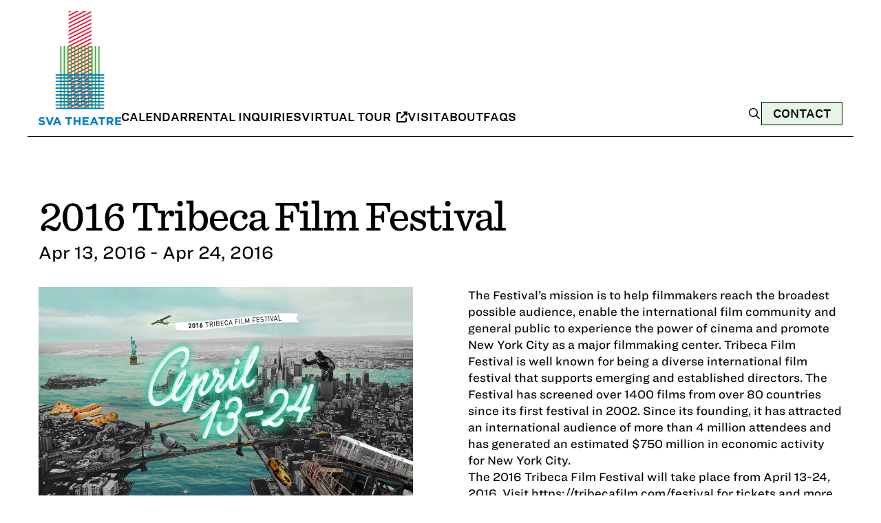

--- FILE ---
content_type: text/html; charset=UTF-8
request_url: https://svatheatre.com/events/2016-tribeca-film-festival/
body_size: 10427
content:
<!doctype html>
<html lang="en-US">

<head>
	<meta charset="UTF-8">
	<meta name="viewport" content="width=device-width, initial-scale=1">
	<link rel="profile" href="https://gmpg.org/xfn/11">

	<!-- Favicon -->
	<link rel="icon" type="image/png" href="https://svatheatre.com/wp-content/themes/sva/assets/favicon.png">

	<title>2016 Tribeca Film Festival &#8211; SVA Theatre</title>
<meta name='robots' content='max-image-preview:large' />
<link rel='dns-prefetch' href='//kit.fontawesome.com' />
<link rel='dns-prefetch' href='//www.googletagmanager.com' />
<link rel="alternate" type="application/rss+xml" title="SVA Theatre &raquo; Feed" href="https://svatheatre.com/feed/" />
<link rel="alternate" type="application/rss+xml" title="SVA Theatre &raquo; Comments Feed" href="https://svatheatre.com/comments/feed/" />
<link rel="alternate" title="oEmbed (JSON)" type="application/json+oembed" href="https://svatheatre.com/wp-json/oembed/1.0/embed?url=https%3A%2F%2Fsvatheatre.com%2Fevents%2F2016-tribeca-film-festival%2F" />
<link rel="alternate" title="oEmbed (XML)" type="text/xml+oembed" href="https://svatheatre.com/wp-json/oembed/1.0/embed?url=https%3A%2F%2Fsvatheatre.com%2Fevents%2F2016-tribeca-film-festival%2F&#038;format=xml" />
<style id='wp-img-auto-sizes-contain-inline-css'>
img:is([sizes=auto i],[sizes^="auto," i]){contain-intrinsic-size:3000px 1500px}
/*# sourceURL=wp-img-auto-sizes-contain-inline-css */
</style>
<style id='wp-emoji-styles-inline-css'>

	img.wp-smiley, img.emoji {
		display: inline !important;
		border: none !important;
		box-shadow: none !important;
		height: 1em !important;
		width: 1em !important;
		margin: 0 0.07em !important;
		vertical-align: -0.1em !important;
		background: none !important;
		padding: 0 !important;
	}
/*# sourceURL=wp-emoji-styles-inline-css */
</style>
<style id='wp-block-library-inline-css'>
:root{--wp-block-synced-color:#7a00df;--wp-block-synced-color--rgb:122,0,223;--wp-bound-block-color:var(--wp-block-synced-color);--wp-editor-canvas-background:#ddd;--wp-admin-theme-color:#007cba;--wp-admin-theme-color--rgb:0,124,186;--wp-admin-theme-color-darker-10:#006ba1;--wp-admin-theme-color-darker-10--rgb:0,107,160.5;--wp-admin-theme-color-darker-20:#005a87;--wp-admin-theme-color-darker-20--rgb:0,90,135;--wp-admin-border-width-focus:2px}@media (min-resolution:192dpi){:root{--wp-admin-border-width-focus:1.5px}}.wp-element-button{cursor:pointer}:root .has-very-light-gray-background-color{background-color:#eee}:root .has-very-dark-gray-background-color{background-color:#313131}:root .has-very-light-gray-color{color:#eee}:root .has-very-dark-gray-color{color:#313131}:root .has-vivid-green-cyan-to-vivid-cyan-blue-gradient-background{background:linear-gradient(135deg,#00d084,#0693e3)}:root .has-purple-crush-gradient-background{background:linear-gradient(135deg,#34e2e4,#4721fb 50%,#ab1dfe)}:root .has-hazy-dawn-gradient-background{background:linear-gradient(135deg,#faaca8,#dad0ec)}:root .has-subdued-olive-gradient-background{background:linear-gradient(135deg,#fafae1,#67a671)}:root .has-atomic-cream-gradient-background{background:linear-gradient(135deg,#fdd79a,#004a59)}:root .has-nightshade-gradient-background{background:linear-gradient(135deg,#330968,#31cdcf)}:root .has-midnight-gradient-background{background:linear-gradient(135deg,#020381,#2874fc)}:root{--wp--preset--font-size--normal:16px;--wp--preset--font-size--huge:42px}.has-regular-font-size{font-size:1em}.has-larger-font-size{font-size:2.625em}.has-normal-font-size{font-size:var(--wp--preset--font-size--normal)}.has-huge-font-size{font-size:var(--wp--preset--font-size--huge)}.has-text-align-center{text-align:center}.has-text-align-left{text-align:left}.has-text-align-right{text-align:right}.has-fit-text{white-space:nowrap!important}#end-resizable-editor-section{display:none}.aligncenter{clear:both}.items-justified-left{justify-content:flex-start}.items-justified-center{justify-content:center}.items-justified-right{justify-content:flex-end}.items-justified-space-between{justify-content:space-between}.screen-reader-text{border:0;clip-path:inset(50%);height:1px;margin:-1px;overflow:hidden;padding:0;position:absolute;width:1px;word-wrap:normal!important}.screen-reader-text:focus{background-color:#ddd;clip-path:none;color:#444;display:block;font-size:1em;height:auto;left:5px;line-height:normal;padding:15px 23px 14px;text-decoration:none;top:5px;width:auto;z-index:100000}html :where(.has-border-color){border-style:solid}html :where([style*=border-top-color]){border-top-style:solid}html :where([style*=border-right-color]){border-right-style:solid}html :where([style*=border-bottom-color]){border-bottom-style:solid}html :where([style*=border-left-color]){border-left-style:solid}html :where([style*=border-width]){border-style:solid}html :where([style*=border-top-width]){border-top-style:solid}html :where([style*=border-right-width]){border-right-style:solid}html :where([style*=border-bottom-width]){border-bottom-style:solid}html :where([style*=border-left-width]){border-left-style:solid}html :where(img[class*=wp-image-]){height:auto;max-width:100%}:where(figure){margin:0 0 1em}html :where(.is-position-sticky){--wp-admin--admin-bar--position-offset:var(--wp-admin--admin-bar--height,0px)}@media screen and (max-width:600px){html :where(.is-position-sticky){--wp-admin--admin-bar--position-offset:0px}}

/*# sourceURL=wp-block-library-inline-css */
</style><style id='global-styles-inline-css'>
:root{--wp--preset--aspect-ratio--square: 1;--wp--preset--aspect-ratio--4-3: 4/3;--wp--preset--aspect-ratio--3-4: 3/4;--wp--preset--aspect-ratio--3-2: 3/2;--wp--preset--aspect-ratio--2-3: 2/3;--wp--preset--aspect-ratio--16-9: 16/9;--wp--preset--aspect-ratio--9-16: 9/16;--wp--preset--color--black: #000000;--wp--preset--color--cyan-bluish-gray: #abb8c3;--wp--preset--color--white: #ffffff;--wp--preset--color--pale-pink: #f78da7;--wp--preset--color--vivid-red: #cf2e2e;--wp--preset--color--luminous-vivid-orange: #ff6900;--wp--preset--color--luminous-vivid-amber: #fcb900;--wp--preset--color--light-green-cyan: #7bdcb5;--wp--preset--color--vivid-green-cyan: #00d084;--wp--preset--color--pale-cyan-blue: #8ed1fc;--wp--preset--color--vivid-cyan-blue: #0693e3;--wp--preset--color--vivid-purple: #9b51e0;--wp--preset--gradient--vivid-cyan-blue-to-vivid-purple: linear-gradient(135deg,rgb(6,147,227) 0%,rgb(155,81,224) 100%);--wp--preset--gradient--light-green-cyan-to-vivid-green-cyan: linear-gradient(135deg,rgb(122,220,180) 0%,rgb(0,208,130) 100%);--wp--preset--gradient--luminous-vivid-amber-to-luminous-vivid-orange: linear-gradient(135deg,rgb(252,185,0) 0%,rgb(255,105,0) 100%);--wp--preset--gradient--luminous-vivid-orange-to-vivid-red: linear-gradient(135deg,rgb(255,105,0) 0%,rgb(207,46,46) 100%);--wp--preset--gradient--very-light-gray-to-cyan-bluish-gray: linear-gradient(135deg,rgb(238,238,238) 0%,rgb(169,184,195) 100%);--wp--preset--gradient--cool-to-warm-spectrum: linear-gradient(135deg,rgb(74,234,220) 0%,rgb(151,120,209) 20%,rgb(207,42,186) 40%,rgb(238,44,130) 60%,rgb(251,105,98) 80%,rgb(254,248,76) 100%);--wp--preset--gradient--blush-light-purple: linear-gradient(135deg,rgb(255,206,236) 0%,rgb(152,150,240) 100%);--wp--preset--gradient--blush-bordeaux: linear-gradient(135deg,rgb(254,205,165) 0%,rgb(254,45,45) 50%,rgb(107,0,62) 100%);--wp--preset--gradient--luminous-dusk: linear-gradient(135deg,rgb(255,203,112) 0%,rgb(199,81,192) 50%,rgb(65,88,208) 100%);--wp--preset--gradient--pale-ocean: linear-gradient(135deg,rgb(255,245,203) 0%,rgb(182,227,212) 50%,rgb(51,167,181) 100%);--wp--preset--gradient--electric-grass: linear-gradient(135deg,rgb(202,248,128) 0%,rgb(113,206,126) 100%);--wp--preset--gradient--midnight: linear-gradient(135deg,rgb(2,3,129) 0%,rgb(40,116,252) 100%);--wp--preset--font-size--small: 13px;--wp--preset--font-size--medium: 20px;--wp--preset--font-size--large: 36px;--wp--preset--font-size--x-large: 42px;--wp--preset--spacing--20: 0.44rem;--wp--preset--spacing--30: 0.67rem;--wp--preset--spacing--40: 1rem;--wp--preset--spacing--50: 1.5rem;--wp--preset--spacing--60: 2.25rem;--wp--preset--spacing--70: 3.38rem;--wp--preset--spacing--80: 5.06rem;--wp--preset--shadow--natural: 6px 6px 9px rgba(0, 0, 0, 0.2);--wp--preset--shadow--deep: 12px 12px 50px rgba(0, 0, 0, 0.4);--wp--preset--shadow--sharp: 6px 6px 0px rgba(0, 0, 0, 0.2);--wp--preset--shadow--outlined: 6px 6px 0px -3px rgb(255, 255, 255), 6px 6px rgb(0, 0, 0);--wp--preset--shadow--crisp: 6px 6px 0px rgb(0, 0, 0);}:where(.is-layout-flex){gap: 0.5em;}:where(.is-layout-grid){gap: 0.5em;}body .is-layout-flex{display: flex;}.is-layout-flex{flex-wrap: wrap;align-items: center;}.is-layout-flex > :is(*, div){margin: 0;}body .is-layout-grid{display: grid;}.is-layout-grid > :is(*, div){margin: 0;}:where(.wp-block-columns.is-layout-flex){gap: 2em;}:where(.wp-block-columns.is-layout-grid){gap: 2em;}:where(.wp-block-post-template.is-layout-flex){gap: 1.25em;}:where(.wp-block-post-template.is-layout-grid){gap: 1.25em;}.has-black-color{color: var(--wp--preset--color--black) !important;}.has-cyan-bluish-gray-color{color: var(--wp--preset--color--cyan-bluish-gray) !important;}.has-white-color{color: var(--wp--preset--color--white) !important;}.has-pale-pink-color{color: var(--wp--preset--color--pale-pink) !important;}.has-vivid-red-color{color: var(--wp--preset--color--vivid-red) !important;}.has-luminous-vivid-orange-color{color: var(--wp--preset--color--luminous-vivid-orange) !important;}.has-luminous-vivid-amber-color{color: var(--wp--preset--color--luminous-vivid-amber) !important;}.has-light-green-cyan-color{color: var(--wp--preset--color--light-green-cyan) !important;}.has-vivid-green-cyan-color{color: var(--wp--preset--color--vivid-green-cyan) !important;}.has-pale-cyan-blue-color{color: var(--wp--preset--color--pale-cyan-blue) !important;}.has-vivid-cyan-blue-color{color: var(--wp--preset--color--vivid-cyan-blue) !important;}.has-vivid-purple-color{color: var(--wp--preset--color--vivid-purple) !important;}.has-black-background-color{background-color: var(--wp--preset--color--black) !important;}.has-cyan-bluish-gray-background-color{background-color: var(--wp--preset--color--cyan-bluish-gray) !important;}.has-white-background-color{background-color: var(--wp--preset--color--white) !important;}.has-pale-pink-background-color{background-color: var(--wp--preset--color--pale-pink) !important;}.has-vivid-red-background-color{background-color: var(--wp--preset--color--vivid-red) !important;}.has-luminous-vivid-orange-background-color{background-color: var(--wp--preset--color--luminous-vivid-orange) !important;}.has-luminous-vivid-amber-background-color{background-color: var(--wp--preset--color--luminous-vivid-amber) !important;}.has-light-green-cyan-background-color{background-color: var(--wp--preset--color--light-green-cyan) !important;}.has-vivid-green-cyan-background-color{background-color: var(--wp--preset--color--vivid-green-cyan) !important;}.has-pale-cyan-blue-background-color{background-color: var(--wp--preset--color--pale-cyan-blue) !important;}.has-vivid-cyan-blue-background-color{background-color: var(--wp--preset--color--vivid-cyan-blue) !important;}.has-vivid-purple-background-color{background-color: var(--wp--preset--color--vivid-purple) !important;}.has-black-border-color{border-color: var(--wp--preset--color--black) !important;}.has-cyan-bluish-gray-border-color{border-color: var(--wp--preset--color--cyan-bluish-gray) !important;}.has-white-border-color{border-color: var(--wp--preset--color--white) !important;}.has-pale-pink-border-color{border-color: var(--wp--preset--color--pale-pink) !important;}.has-vivid-red-border-color{border-color: var(--wp--preset--color--vivid-red) !important;}.has-luminous-vivid-orange-border-color{border-color: var(--wp--preset--color--luminous-vivid-orange) !important;}.has-luminous-vivid-amber-border-color{border-color: var(--wp--preset--color--luminous-vivid-amber) !important;}.has-light-green-cyan-border-color{border-color: var(--wp--preset--color--light-green-cyan) !important;}.has-vivid-green-cyan-border-color{border-color: var(--wp--preset--color--vivid-green-cyan) !important;}.has-pale-cyan-blue-border-color{border-color: var(--wp--preset--color--pale-cyan-blue) !important;}.has-vivid-cyan-blue-border-color{border-color: var(--wp--preset--color--vivid-cyan-blue) !important;}.has-vivid-purple-border-color{border-color: var(--wp--preset--color--vivid-purple) !important;}.has-vivid-cyan-blue-to-vivid-purple-gradient-background{background: var(--wp--preset--gradient--vivid-cyan-blue-to-vivid-purple) !important;}.has-light-green-cyan-to-vivid-green-cyan-gradient-background{background: var(--wp--preset--gradient--light-green-cyan-to-vivid-green-cyan) !important;}.has-luminous-vivid-amber-to-luminous-vivid-orange-gradient-background{background: var(--wp--preset--gradient--luminous-vivid-amber-to-luminous-vivid-orange) !important;}.has-luminous-vivid-orange-to-vivid-red-gradient-background{background: var(--wp--preset--gradient--luminous-vivid-orange-to-vivid-red) !important;}.has-very-light-gray-to-cyan-bluish-gray-gradient-background{background: var(--wp--preset--gradient--very-light-gray-to-cyan-bluish-gray) !important;}.has-cool-to-warm-spectrum-gradient-background{background: var(--wp--preset--gradient--cool-to-warm-spectrum) !important;}.has-blush-light-purple-gradient-background{background: var(--wp--preset--gradient--blush-light-purple) !important;}.has-blush-bordeaux-gradient-background{background: var(--wp--preset--gradient--blush-bordeaux) !important;}.has-luminous-dusk-gradient-background{background: var(--wp--preset--gradient--luminous-dusk) !important;}.has-pale-ocean-gradient-background{background: var(--wp--preset--gradient--pale-ocean) !important;}.has-electric-grass-gradient-background{background: var(--wp--preset--gradient--electric-grass) !important;}.has-midnight-gradient-background{background: var(--wp--preset--gradient--midnight) !important;}.has-small-font-size{font-size: var(--wp--preset--font-size--small) !important;}.has-medium-font-size{font-size: var(--wp--preset--font-size--medium) !important;}.has-large-font-size{font-size: var(--wp--preset--font-size--large) !important;}.has-x-large-font-size{font-size: var(--wp--preset--font-size--x-large) !important;}
/*# sourceURL=global-styles-inline-css */
</style>

<style id='classic-theme-styles-inline-css'>
/*! This file is auto-generated */
.wp-block-button__link{color:#fff;background-color:#32373c;border-radius:9999px;box-shadow:none;text-decoration:none;padding:calc(.667em + 2px) calc(1.333em + 2px);font-size:1.125em}.wp-block-file__button{background:#32373c;color:#fff;text-decoration:none}
/*# sourceURL=/wp-includes/css/classic-themes.min.css */
</style>
<link rel='stylesheet' id='contact-form-7-css' href='https://svatheatre.com/wp-content/plugins/contact-form-7/includes/css/styles.css?ver=6.1.4' media='all' />
<link rel='stylesheet' id='sva-style-css' href='https://svatheatre.com/wp-content/themes/sva/style.css?ver=1.0.0' media='all' />
<link rel='stylesheet' id='uacf7-frontend-style-css' href='https://svatheatre.com/wp-content/plugins/ultimate-addons-for-contact-form-7/assets/css/uacf7-frontend.css?ver=66f67895df451061af7d820576d16b19' media='all' />
<link rel='stylesheet' id='uacf7-form-style-css' href='https://svatheatre.com/wp-content/plugins/ultimate-addons-for-contact-form-7/assets/css/form-style.css?ver=66f67895df451061af7d820576d16b19' media='all' />

<!-- Google tag (gtag.js) snippet added by Site Kit -->
<!-- Google Analytics snippet added by Site Kit -->
<script src="https://www.googletagmanager.com/gtag/js?id=GT-KDQ6FXT" id="google_gtagjs-js" async></script>
<script id="google_gtagjs-js-after">
window.dataLayer = window.dataLayer || [];function gtag(){dataLayer.push(arguments);}
gtag("set","linker",{"domains":["svatheatre.com"]});
gtag("js", new Date());
gtag("set", "developer_id.dZTNiMT", true);
gtag("config", "GT-KDQ6FXT");
//# sourceURL=google_gtagjs-js-after
</script>
<link rel="https://api.w.org/" href="https://svatheatre.com/wp-json/" /><link rel="EditURI" type="application/rsd+xml" title="RSD" href="https://svatheatre.com/xmlrpc.php?rsd" />

<link rel="canonical" href="https://svatheatre.com/events/2016-tribeca-film-festival/" />
<link rel='shortlink' href='https://svatheatre.com/?p=2202' />
<meta name="generator" content="Site Kit by Google 1.170.0" /><script type="text/javascript">
(function(url){
	if(/(?:Chrome\/26\.0\.1410\.63 Safari\/537\.31|WordfenceTestMonBot)/.test(navigator.userAgent)){ return; }
	var addEvent = function(evt, handler) {
		if (window.addEventListener) {
			document.addEventListener(evt, handler, false);
		} else if (window.attachEvent) {
			document.attachEvent('on' + evt, handler);
		}
	};
	var removeEvent = function(evt, handler) {
		if (window.removeEventListener) {
			document.removeEventListener(evt, handler, false);
		} else if (window.detachEvent) {
			document.detachEvent('on' + evt, handler);
		}
	};
	var evts = 'contextmenu dblclick drag dragend dragenter dragleave dragover dragstart drop keydown keypress keyup mousedown mousemove mouseout mouseover mouseup mousewheel scroll'.split(' ');
	var logHuman = function() {
		if (window.wfLogHumanRan) { return; }
		window.wfLogHumanRan = true;
		var wfscr = document.createElement('script');
		wfscr.type = 'text/javascript';
		wfscr.async = true;
		wfscr.src = url + '&r=' + Math.random();
		(document.getElementsByTagName('head')[0]||document.getElementsByTagName('body')[0]).appendChild(wfscr);
		for (var i = 0; i < evts.length; i++) {
			removeEvent(evts[i], logHuman);
		}
	};
	for (var i = 0; i < evts.length; i++) {
		addEvent(evts[i], logHuman);
	}
})('//svatheatre.com/?wordfence_lh=1&hid=EF8215469B1DA6D349A172952FDE1D6C');
</script><link rel="icon" href="https://svatheatre.com/wp-content/uploads/2021/08/favicon.png" sizes="32x32" />
<link rel="icon" href="https://svatheatre.com/wp-content/uploads/2021/08/favicon.png" sizes="192x192" />
<link rel="apple-touch-icon" href="https://svatheatre.com/wp-content/uploads/2021/08/favicon.png" />
<meta name="msapplication-TileImage" content="https://svatheatre.com/wp-content/uploads/2021/08/favicon.png" />

	<link rel="stylesheet" href="https://svatheatre.com/wp-content/themes/sva/css/fonts.css">
	<link rel="stylesheet" href="https://svatheatre.com/wp-content/themes/sva/css/custom.css">
</head>

<body class="wp-singular events-template-default single single-events postid-2202 wp-theme-sva no-sidebar">
		<a href="#primary" class="skip-link screen-reader-text">Skip to main content</a>
	<div id="page" class="site page">
		<a class="skip-link screen-reader-text" href="#primary">Skip to content</a>

		<header class="page-width sva-header">
			<div class="sva-header-content">
				<div class="sva-logo">
					<a href="https://svatheatre.com">
						<img src="https://svatheatre.com/wp-content/themes/sva/assets/logo.png" alt="SVA Theatre Logo" />
					</a>
				</div>
				<nav>
					<ul id="menu-menu-1" class="sva-header-nav"><li id="menu-item-184094" class="menu-item menu-item-type-post_type menu-item-object-page menu-item-184094"><a href="https://svatheatre.com/calendar/">Calendar</a></li>
<li id="menu-item-184095" class="menu-item menu-item-type-custom menu-item-object-custom menu-item-184095"><a href="/contact/?subject=rental-inquiry">Rental Inquiries</a></li>
<li id="menu-item-184096" class="menu-item menu-item-type-custom menu-item-object-custom menu-item-184096"><a target="_blank" href="https://www.youvisit.com/tour/139526">Virtual Tour <i class="fa-solid fa-up-right-from-square"></i></a></li>
<li id="menu-item-184102" class="menu-item menu-item-type-post_type menu-item-object-page menu-item-184102"><a href="https://svatheatre.com/visit/">Visit</a></li>
<li id="menu-item-184103" class="menu-item menu-item-type-post_type menu-item-object-page menu-item-184103"><a href="https://svatheatre.com/about/">About</a></li>
<li id="menu-item-184234" class="menu-item menu-item-type-post_type menu-item-object-page menu-item-184234"><a href="https://svatheatre.com/about/faqs/">FAQs</a></li>
</ul>				</nav>
			</div>
			<div class="sva-header-cta">
				
				<div class="sva-header-search-overlay" data-search-overlay>
					<button type="button" class="sva-header-search-close" data-search-close aria-label="Close search">
						<svg xmlns="http://www.w3.org/2000/svg" viewBox="0 0 384 512" width="20" height="20"><path d="M342.6 150.6c12.5-12.5 12.5-32.8 0-45.3s-32.8-12.5-45.3 0L192 210.7 86.6 105.4c-12.5-12.5-32.8-12.5-45.3 0s-12.5 32.8 0 45.3L146.7 256 41.4 361.4c-12.5 12.5-12.5 32.8 0 45.3s32.8 12.5 45.3 0L192 301.3 297.4 406.6c12.5 12.5 32.8 12.5 45.3 0s12.5-32.8 0-45.3L237.3 256 342.6 150.6z"/></svg>
					</button>
					<form role="search" method="get" class="sva-header-search-form" action="https://svatheatre.com/">
						<input type="search" class="sva-header-search-field" placeholder="Search..." name="s" />
						<button type="submit" class="sva-header-search-submit" aria-label="Search">
							<svg xmlns="http://www.w3.org/2000/svg" viewBox="0 0 640 640" width="15" height="15"><!--!Font Awesome Free v7.1.0 by @fontawesome - https://fontawesome.com License - https://fontawesome.com/license/free Copyright 2025 Fonticons, Inc.--><path d="M432 272C432 183.6 360.4 112 272 112C183.6 112 112 183.6 112 272C112 360.4 183.6 432 272 432C360.4 432 432 360.4 432 272zM401.1 435.1C365.7 463.2 320.8 480 272 480C157.1 480 64 386.9 64 272C64 157.1 157.1 64 272 64C386.9 64 480 157.1 480 272C480 320.8 463.2 365.7 435.1 401.1L569 535C578.4 544.4 578.4 559.6 569 568.9C559.6 578.2 544.4 578.3 535.1 568.9L401.1 435.1z"/></svg>
						</button>
					</form>
				</div>

				<div class="sva-header-cta-buttons">
					<button type="button" class="sva-header-search-trigger">
						<svg xmlns="http://www.w3.org/2000/svg" viewBox="0 0 640 640" width="20" height="20"><!--!Font Awesome Free v7.1.0 by @fontawesome - https://fontawesome.com License - https://fontawesome.com/license/free Copyright 2025 Fonticons, Inc.--><path d="M432 272C432 183.6 360.4 112 272 112C183.6 112 112 183.6 112 272C112 360.4 183.6 432 272 432C360.4 432 432 360.4 432 272zM401.1 435.1C365.7 463.2 320.8 480 272 480C157.1 480 64 386.9 64 272C64 157.1 157.1 64 272 64C386.9 64 480 157.1 480 272C480 320.8 463.2 365.7 435.1 401.1L569 535C578.4 544.4 578.4 559.6 569 568.9C559.6 578.2 544.4 578.3 535.1 568.9L401.1 435.1z"/></svg>
					</button>
				
												<a href="https://svatheatre.com/contact/" class="sva-header-cta-btn sva-button">Contact</a>
											
				</div>
			</div>
			<details class="sva-header-mobile-menu">
				<summary class="sva-header-mobile-menu-btn" aria-label="Open menu">
					<svg xmlns="http://www.w3.org/2000/svg" viewBox="0 0 448 512" width="32" height="32"><path d="M0 64l448 0 0 64L0 128 0 64z" fill="#e51936"></path><path d="M0 224l448 0 0 64L0 288l0-64z" fill="#4aac47"></path><path d="M448 384l0 64L0 448l0-64 448 0z" fill="#027dc2"></path></svg>
				</summary>
				<div class="sva-header-nav-mobile">				
					<form role="search" method="get" class="sva-header-search-form" action="https://svatheatre.com/">
						<input type="search" class="sva-header-search-field" placeholder="Search..." name="s" />
						<button type="submit" class="sva-header-search-submit" aria-label="Search">
							<svg xmlns="http://www.w3.org/2000/svg" viewBox="0 0 640 640" width="15" height="15"><!--!Font Awesome Free v7.1.0 by @fontawesome - https://fontawesome.com License - https://fontawesome.com/license/free Copyright 2025 Fonticons, Inc.--><path d="M432 272C432 183.6 360.4 112 272 112C183.6 112 112 183.6 112 272C112 360.4 183.6 432 272 432C360.4 432 432 360.4 432 272zM401.1 435.1C365.7 463.2 320.8 480 272 480C157.1 480 64 386.9 64 272C64 157.1 157.1 64 272 64C386.9 64 480 157.1 480 272C480 320.8 463.2 365.7 435.1 401.1L569 535C578.4 544.4 578.4 559.6 569 568.9C559.6 578.2 544.4 578.3 535.1 568.9L401.1 435.1z"/></svg>
						</button>
					</form>
					<ul id="menu-menu-2" class="menu"><li class="menu-item menu-item-type-post_type menu-item-object-page menu-item-184094"><a href="https://svatheatre.com/calendar/">Calendar</a></li>
<li class="menu-item menu-item-type-custom menu-item-object-custom menu-item-184095"><a href="/contact/?subject=rental-inquiry">Rental Inquiries</a></li>
<li class="menu-item menu-item-type-custom menu-item-object-custom menu-item-184096"><a target="_blank" href="https://www.youvisit.com/tour/139526">Virtual Tour <i class="fa-solid fa-up-right-from-square"></i></a></li>
<li class="menu-item menu-item-type-post_type menu-item-object-page menu-item-184102"><a href="https://svatheatre.com/visit/">Visit</a></li>
<li class="menu-item menu-item-type-post_type menu-item-object-page menu-item-184103"><a href="https://svatheatre.com/about/">About</a></li>
<li class="menu-item menu-item-type-post_type menu-item-object-page menu-item-184234"><a href="https://svatheatre.com/about/faqs/">FAQs</a></li>
</ul>				</div>
			</details>
		</header>
<main id="primary" class="site-main">


    
        <section class="page-width" data-section="events">
            <div class="sva-event-single">
                <div class="sva-event-single-title">
                    <h1>2016 Tribeca Film Festival</h1>
                    <div class="sva-event-single-date">
                        Apr 13, 2016 - Apr 24, 2016                    </div>
                </div>
            </div>
        </section>

        <section data-section="events-content">
            <div class="page-width">
                <div class="sva-event-single-grid">
                    <div class="sva-event-single-info-container">
                                                    <img src="https://svatheatre.com/wp-content/uploads/2015/12/TFF2016.jpg" alt="2016 Tribeca Film Festival poster" class="sva-event-single-banner-image" />
                        
                        <div class="sva-event-single-info">
                            <div class="sva-event-single-hosted-by">
                                <div class="sva-event-single-hosted-by-list"><span class="sva-event-single-hosted-by-title">Hosted by <a href="https://tribecafilm.com/festival" class="sva-event-single-hosted-by-link" target="_blank" rel="noopener">Tribeca Film Festival</a></span></div>                            </div>

                            <div class="sva-event-single-tickets">
                                <a href="https://tribecafilm.com/festival/tickets" class="sva-event-single-ticket-link sva-button" target="_blank" rel="noopener">Get Tickets</a>
                                <a href="https://calendar.google.com/calendar/render?action=TEMPLATE&#038;text=2016+Tribeca+Film+Festival&#038;dates=20160413T000000/20160413T010000&#038;ctz=America/New_York&#038;details=View+event+details%3A+https%3A%2F%2Fsvatheatre.com%2Fevents%2F2016-tribeca-film-festival%2F" class="sva-button sva-event-single-calendar-link" target="_blank" rel="noopener">Add to calendar</a>
                            </div>
                        </div>
                    </div>
                    <div>
                        <div class="sva-event-single-content">
                            <p>The Festival’s mission is to help filmmakers reach the broadest possible audience, enable the international film community and general public to experience the power of cinema and promote New York City as a major filmmaking center. Tribeca Film Festival is well known for being a diverse international film festival that supports emerging and established directors. The Festival has screened over 1400 films from over 80 countries since its first festival in 2002. Since its founding, it has attracted an international audience of more than 4 million attendees and has generated an estimated $750 million in economic activity for New York City.<br />
The 2016 Tribeca Film Festival will take place from April 13-24, 2016.  Visit <a href="https://tribecafilm.com/festival">https://tribecafilm.com/festival</a> for tickets and more information.</p>
                        </div>
                    </div>

                </div>
        </section>


    
</main><!-- #main -->


<div class="page-width">
    <div class="sva-footer-newsletter">
        <div class="sva-footer-newsletter-content">
            <h2>Stay up to date</h2>

            <div id="mc_embed_shell">
                <div id="mc_embed_signup">
                    <form action="https://svatheatre.us3.list-manage.com/subscribe/post?u=37c018a2691a8749e811b92c9&amp;id=38c0878c0c&amp;f_id=00874fe2f0" method="post" id="mc-embedded-subscribe-form" name="mc-embedded-subscribe-form" class="validate" target="_blank">
                        <div id="mc_embed_signup_scroll">
                            <div class="sva-footer-newsletter-form">
                                <label for="mce-EMAIL">Email Address <span class="asterisk" aria-label="required field">*</span></label>
                                <input type="email" name="EMAIL" class="required email sva-footer-newsletter-input" id="mce-EMAIL" required value="" placeholder="Your Email" autocomplete="email" aria-describedby="footer-email-error">
                                <div id="footer-email-error" class="sva-form-error" role="alert" aria-live="polite" style="display: none;">
                                    <span class="sva-error-icon" aria-hidden="true">⚠</span>
                                    <span class="sva-error-text">Please enter a valid email address</span>
                                </div>
                                <div aria-hidden="true" style="position: absolute; left: -5000px;"><input type="text" name="b_37c018a2691a8749e811b92c9_38c0878c0c" tabindex="-1" value=""></div>
                                <button type="submit" name="subscribe" id="mc-embedded-subscribe" class="sva-button sva-footer-newsletter-button">
                                    <span class="button-text">Subscribe</span>
                                </button>
                            </div>
                            <div id="mce-responses" class="clear">
                                <div class="response" id="mce-error-response" style="display: none;"></div>
                                <div class="response" id="mce-success-response" style="display: none;"></div>
                            </div>
                        </div>
                    </form>
                </div>
            </div>

            <div class="sva-footer-newsletter-description">
                <p>Sign up for our newsletter and get all the latest news</p>
            </div>
        </div>
    </div>
</div>

<footer id="colophon" class="site-footer">
    <div class="sva-footer-columns">
        <div class="sva-footer-col sva-footer-col--about">
            <h2>SVA Theatre</h2>
            <p>
                SVA Theatre, in the heart of Chelsea, NYC, is a cultural beacon, bringing the artistic spirit of the neighborhood to life.            </p>
        </div>
        <div class="sva-footer-col sva-footer-col--menu">
            <h3>Menu</h3>
            <ul id="menu-menu-3" class="sva-footer-nav"><li id="menu-item-184106" class="menu-item menu-item-type-post_type menu-item-object-page menu-item-184106"><a href="https://svatheatre.com/calendar/">Calendar</a></li>
<li id="menu-item-184105" class="menu-item menu-item-type-custom menu-item-object-custom menu-item-184105"><a href="/contact/?subject=rental-inquiry">Rental Inquiries</a></li>
<li id="menu-item-184107" class="menu-item menu-item-type-custom menu-item-object-custom menu-item-184107"><a target="_blank" href="https://www.youvisit.com/tour/139526">Virtual Tour <i class="fa-solid fa-up-right-from-square"></i></a></li>
<li id="menu-item-184108" class="menu-item menu-item-type-post_type menu-item-object-page menu-item-184108"><a href="https://svatheatre.com/visit/">Visit</a></li>
<li id="menu-item-184109" class="menu-item menu-item-type-post_type menu-item-object-page menu-item-184109"><a href="https://svatheatre.com/about/">About</a></li>
<li id="menu-item-184235" class="menu-item menu-item-type-post_type menu-item-object-page menu-item-184235"><a href="https://svatheatre.com/about/faqs/">FAQs</a></li>
<li id="menu-item-184111" class="menu-item menu-item-type-post_type menu-item-object-page menu-item-184111"><a href="https://svatheatre.com/accessibility-notice/">Accessibility Notice</a></li>
<li id="menu-item-184399" class="menu-item menu-item-type-custom menu-item-object-custom menu-item-184399"><a href="/?s=">Search</a></li>
</ul>        </div>
        <div class="sva-footer-col sva-footer-col--contact">
            <h3>Contact</h3>
            <div class="sva-footer-col--contact-info">
                <p><a href="tel:2125922980">212.592.2980</a></p>
<p><a href="/cdn-cgi/l/email-protection#13606572677b7672676176536065723d767766"><span class="__cf_email__" data-cfemail="72010413061a1713060017320104135c171607">[email&#160;protected]</span></a></p>
<p><a href="https://maps.app.goo.gl/1Npckzx7mqL85S8K7">333 West 23 Street, New York, NY 10011</a></p>
            </div>
            <div class="sva-footer-col--contact-social">
                <p>
                    <a href="https://instagram.com/svatheatre" aria-label="Instagram" class="sva-footer-social" target="_blank">
                        <svg class='icon-instagram' xmlns="http://www.w3.org/2000/svg" viewBox="0 0 448 512"><!--!Font Awesome Free 6.7.2 by @fontawesome - https://fontawesome.com License - https://fontawesome.com/license/free Copyright 2025 Fonticons, Inc.-->
                            <path d="M224.1 141c-63.6 0-114.9 51.3-114.9 114.9s51.3 114.9 114.9 114.9S339 319.5 339 255.9 287.7 141 224.1 141zm0 189.6c-41.1 0-74.7-33.5-74.7-74.7s33.5-74.7 74.7-74.7 74.7 33.5 74.7 74.7-33.6 74.7-74.7 74.7zm146.4-194.3c0 14.9-12 26.8-26.8 26.8-14.9 0-26.8-12-26.8-26.8s12-26.8 26.8-26.8 26.8 12 26.8 26.8zm76.1 27.2c-1.7-35.9-9.9-67.7-36.2-93.9-26.2-26.2-58-34.4-93.9-36.2-37-2.1-147.9-2.1-184.9 0-35.8 1.7-67.6 9.9-93.9 36.1s-34.4 58-36.2 93.9c-2.1 37-2.1 147.9 0 184.9 1.7 35.9 9.9 67.7 36.2 93.9s58 34.4 93.9 36.2c37 2.1 147.9 2.1 184.9 0 35.9-1.7 67.7-9.9 93.9-36.2 26.2-26.2 34.4-58 36.2-93.9 2.1-37 2.1-147.8 0-184.8zM398.8 388c-7.8 19.6-22.9 34.7-42.6 42.6-29.5 11.7-99.5 9-132.1 9s-102.7 2.6-132.1-9c-19.6-7.8-34.7-22.9-42.6-42.6-11.7-29.5-9-99.5-9-132.1s-2.6-102.7 9-132.1c7.8-19.6 22.9-34.7 42.6-42.6 29.5-11.7 99.5-9 132.1-9s102.7-2.6 132.1 9c19.6 7.8 34.7 22.9 42.6 42.6 11.7 29.5 9 99.5 9 132.1s2.7 102.7-9 132.1z" />
                        </svg>
                    </a>
                </p>
            </div>
        </div>
    </div>
</footer>

</div><!-- #page -->

<script data-cfasync="false" src="/cdn-cgi/scripts/5c5dd728/cloudflare-static/email-decode.min.js"></script><script type="speculationrules">
{"prefetch":[{"source":"document","where":{"and":[{"href_matches":"/*"},{"not":{"href_matches":["/wp-*.php","/wp-admin/*","/wp-content/uploads/*","/wp-content/*","/wp-content/plugins/*","/wp-content/themes/sva/*","/*\\?(.+)"]}},{"not":{"selector_matches":"a[rel~=\"nofollow\"]"}},{"not":{"selector_matches":".no-prefetch, .no-prefetch a"}}]},"eagerness":"conservative"}]}
</script>
<script src="https://svatheatre.com/wp-includes/js/dist/hooks.min.js?ver=dd5603f07f9220ed27f1" id="wp-hooks-js"></script>
<script src="https://svatheatre.com/wp-includes/js/dist/i18n.min.js?ver=c26c3dc7bed366793375" id="wp-i18n-js"></script>
<script id="wp-i18n-js-after">
wp.i18n.setLocaleData( { 'text direction\u0004ltr': [ 'ltr' ] } );
//# sourceURL=wp-i18n-js-after
</script>
<script src="https://svatheatre.com/wp-content/plugins/contact-form-7/includes/swv/js/index.js?ver=6.1.4" id="swv-js"></script>
<script id="contact-form-7-js-before">
var wpcf7 = {
    "api": {
        "root": "https:\/\/svatheatre.com\/wp-json\/",
        "namespace": "contact-form-7\/v1"
    }
};
//# sourceURL=contact-form-7-js-before
</script>
<script src="https://svatheatre.com/wp-content/plugins/contact-form-7/includes/js/index.js?ver=6.1.4" id="contact-form-7-js"></script>
<script src="https://svatheatre.com/wp-content/themes/sva/js/navigation.js?ver=1.0.0" id="sva-navigation-js"></script>
<script src="https://svatheatre.com/wp-content/themes/sva/js/header-search.js?ver=1.0.0" id="sva-header-search-js"></script>
<script src="https://svatheatre.com/wp-content/themes/sva/js/map.js?ver=1.0.0" id="sva-map-js"></script>
<script src="https://kit.fontawesome.com/50f6bb5d20.js" id="font-awesome-js"></script>
<script src="https://svatheatre.com/wp-content/themes/sva/js/footer-newsletter.js?ver=1.0.0" id="sva-footer-newsletter-js"></script>
<script id="wp-emoji-settings" type="application/json">
{"baseUrl":"https://s.w.org/images/core/emoji/17.0.2/72x72/","ext":".png","svgUrl":"https://s.w.org/images/core/emoji/17.0.2/svg/","svgExt":".svg","source":{"concatemoji":"https://svatheatre.com/wp-includes/js/wp-emoji-release.min.js?ver=66f67895df451061af7d820576d16b19"}}
</script>
<script type="module">
/*! This file is auto-generated */
const a=JSON.parse(document.getElementById("wp-emoji-settings").textContent),o=(window._wpemojiSettings=a,"wpEmojiSettingsSupports"),s=["flag","emoji"];function i(e){try{var t={supportTests:e,timestamp:(new Date).valueOf()};sessionStorage.setItem(o,JSON.stringify(t))}catch(e){}}function c(e,t,n){e.clearRect(0,0,e.canvas.width,e.canvas.height),e.fillText(t,0,0);t=new Uint32Array(e.getImageData(0,0,e.canvas.width,e.canvas.height).data);e.clearRect(0,0,e.canvas.width,e.canvas.height),e.fillText(n,0,0);const a=new Uint32Array(e.getImageData(0,0,e.canvas.width,e.canvas.height).data);return t.every((e,t)=>e===a[t])}function p(e,t){e.clearRect(0,0,e.canvas.width,e.canvas.height),e.fillText(t,0,0);var n=e.getImageData(16,16,1,1);for(let e=0;e<n.data.length;e++)if(0!==n.data[e])return!1;return!0}function u(e,t,n,a){switch(t){case"flag":return n(e,"\ud83c\udff3\ufe0f\u200d\u26a7\ufe0f","\ud83c\udff3\ufe0f\u200b\u26a7\ufe0f")?!1:!n(e,"\ud83c\udde8\ud83c\uddf6","\ud83c\udde8\u200b\ud83c\uddf6")&&!n(e,"\ud83c\udff4\udb40\udc67\udb40\udc62\udb40\udc65\udb40\udc6e\udb40\udc67\udb40\udc7f","\ud83c\udff4\u200b\udb40\udc67\u200b\udb40\udc62\u200b\udb40\udc65\u200b\udb40\udc6e\u200b\udb40\udc67\u200b\udb40\udc7f");case"emoji":return!a(e,"\ud83e\u1fac8")}return!1}function f(e,t,n,a){let r;const o=(r="undefined"!=typeof WorkerGlobalScope&&self instanceof WorkerGlobalScope?new OffscreenCanvas(300,150):document.createElement("canvas")).getContext("2d",{willReadFrequently:!0}),s=(o.textBaseline="top",o.font="600 32px Arial",{});return e.forEach(e=>{s[e]=t(o,e,n,a)}),s}function r(e){var t=document.createElement("script");t.src=e,t.defer=!0,document.head.appendChild(t)}a.supports={everything:!0,everythingExceptFlag:!0},new Promise(t=>{let n=function(){try{var e=JSON.parse(sessionStorage.getItem(o));if("object"==typeof e&&"number"==typeof e.timestamp&&(new Date).valueOf()<e.timestamp+604800&&"object"==typeof e.supportTests)return e.supportTests}catch(e){}return null}();if(!n){if("undefined"!=typeof Worker&&"undefined"!=typeof OffscreenCanvas&&"undefined"!=typeof URL&&URL.createObjectURL&&"undefined"!=typeof Blob)try{var e="postMessage("+f.toString()+"("+[JSON.stringify(s),u.toString(),c.toString(),p.toString()].join(",")+"));",a=new Blob([e],{type:"text/javascript"});const r=new Worker(URL.createObjectURL(a),{name:"wpTestEmojiSupports"});return void(r.onmessage=e=>{i(n=e.data),r.terminate(),t(n)})}catch(e){}i(n=f(s,u,c,p))}t(n)}).then(e=>{for(const n in e)a.supports[n]=e[n],a.supports.everything=a.supports.everything&&a.supports[n],"flag"!==n&&(a.supports.everythingExceptFlag=a.supports.everythingExceptFlag&&a.supports[n]);var t;a.supports.everythingExceptFlag=a.supports.everythingExceptFlag&&!a.supports.flag,a.supports.everything||((t=a.source||{}).concatemoji?r(t.concatemoji):t.wpemoji&&t.twemoji&&(r(t.twemoji),r(t.wpemoji)))});
//# sourceURL=https://svatheatre.com/wp-includes/js/wp-emoji-loader.min.js
</script>

<script async="async"
defer="defer"
src="https://www.youvisit.com
/tour/Embed/js3"></script>

<script defer src="https://static.cloudflareinsights.com/beacon.min.js/vcd15cbe7772f49c399c6a5babf22c1241717689176015" integrity="sha512-ZpsOmlRQV6y907TI0dKBHq9Md29nnaEIPlkf84rnaERnq6zvWvPUqr2ft8M1aS28oN72PdrCzSjY4U6VaAw1EQ==" data-cf-beacon='{"version":"2024.11.0","token":"751b0de362dc4cd8b5b54e0fa319e107","r":1,"server_timing":{"name":{"cfCacheStatus":true,"cfEdge":true,"cfExtPri":true,"cfL4":true,"cfOrigin":true,"cfSpeedBrain":true},"location_startswith":null}}' crossorigin="anonymous"></script>
</body>

</html>

--- FILE ---
content_type: application/javascript
request_url: https://svatheatre.com/wp-content/themes/sva/js/header-search.js?ver=1.0.0
body_size: 55
content:
/**
 * Header Search Overlay
 *
 * Handles opening and closing of the search overlay in the header
 */
(function() {
	'use strict';

	const searchOverlay = document.querySelector('[data-search-overlay]');
	const searchTrigger = document.querySelector('.sva-header-search-trigger');
	const searchClose = document.querySelector('[data-search-close]');
	const searchInput = searchOverlay?.querySelector('.sva-header-search-field');

	if (!searchOverlay || !searchTrigger || !searchClose) {
		return;
	}

	// Open overlay
	function openSearchOverlay() {
		searchOverlay.style.display = 'flex';
		// Focus the search input when overlay opens
		if (searchInput) {
			// Use setTimeout to ensure the overlay is visible before focusing
			setTimeout(() => {
				searchInput.focus();
			}, 100);
		}
		// Prevent body scroll when overlay is open
		document.body.style.overflow = 'hidden';
	}

	// Close overlay
	function closeSearchOverlay() {
		searchOverlay.style.display = 'none';
		// Restore body scroll
		document.body.style.overflow = '';
		// Return focus to trigger button
		searchTrigger.focus();
	}

	// Event listeners
	searchTrigger.addEventListener('click', openSearchOverlay);
	searchClose.addEventListener('click', closeSearchOverlay);

	// Close on Escape key
	document.addEventListener('keydown', function(e) {
		if (e.key === 'Escape' && searchOverlay.style.display === 'flex') {
			closeSearchOverlay();
		}
	});

	// Close when clicking outside the form
	searchOverlay.addEventListener('click', function(e) {
		if (e.target === searchOverlay) {
			closeSearchOverlay();
		}
	});

})();
